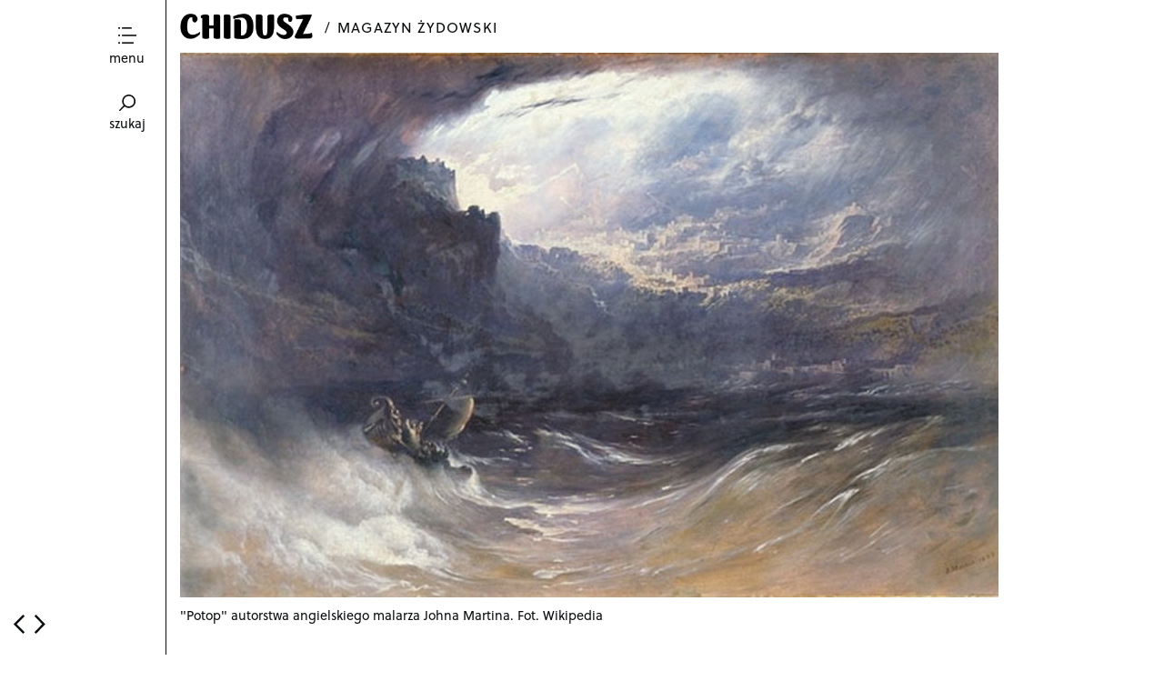

--- FILE ---
content_type: text/html; charset=UTF-8
request_url: https://chidusz.com/rabin-jonathan-sacks-parsza-noach-na-obraz-boga/
body_size: 11267
content:
<!DOCTYPE html>
<!--[if lte IE 9]>    <html class="no-js IE9 IE" lang="pl-PL"> <![endif]-->
<!--[if gt IE 9]><!--> <html class="no-js" lang="pl-PL"> <!--<![endif]-->

<head>
	<meta charset="UTF-8">
	<meta name="viewport" content="width=device-width, initial-scale=1">
	<link rel="profile" href="http://gmpg.org/xfn/11">
	<meta http-equiv="X-UA-Compatible" content="IE=edge" />

	<title>Na obraz Boga [Parsza Noach] | Chidusz</title>

	<meta name='robots' content='max-image-preview:large' />
	<script type="text/javascript">
		/* <![CDATA[ */
		document.documentElement.className = document.documentElement.className.replace(new RegExp('(^|\\s)no-js(\\s|$)'), '$1js$2');
		/* ]]> */
	</script>
		<style type="text/css">
		.js .site-title {
			visibility: hidden;
		}
	</style>
	<link rel="dns-prefetch" href="//use.typekit.net">
	<link rel='dns-prefetch' href='//s.w.org' />
<link rel="alternate" type="application/rss+xml" title="Chidusz &raquo; Kanał z wpisami" href="https://chidusz.com/feed/" />
<link rel="alternate" type="application/rss+xml" title="Chidusz &raquo; Kanał z komentarzami" href="https://chidusz.com/comments/feed/" />
<script type='text/javascript' src='https://chidusz.com/wp-content/plugins/jquery-manager/assets/js/jquery-3.5.1.min.js' id='jquery-core-js'></script>
<script type='text/javascript' id='glyphs-font-loader-js-extra'>
/* <![CDATA[ */
var OxfordFontKit = "vbm1qsb";
/* ]]> */
</script>
<script type='text/javascript' src='https://chidusz.com/wp-content/themes/oxford/js/glyphs-font-loader.min.js?ver=1.0.9' id='glyphs-font-loader-js'></script>
		<!-- This site uses the Google Analytics by ExactMetrics plugin v7.9.1 - Using Analytics tracking - https://www.exactmetrics.com/ -->
		<!-- Note: ExactMetrics is not currently configured on this site. The site owner needs to authenticate with Google Analytics in the ExactMetrics settings panel. -->
					<!-- No UA code set -->
				<!-- / Google Analytics by ExactMetrics -->
		<script type="text/javascript">
window._wpemojiSettings = {"baseUrl":"https:\/\/s.w.org\/images\/core\/emoji\/14.0.0\/72x72\/","ext":".png","svgUrl":"https:\/\/s.w.org\/images\/core\/emoji\/14.0.0\/svg\/","svgExt":".svg","source":{"concatemoji":"https:\/\/chidusz.com\/wp-includes\/js\/wp-emoji-release.min.js?ver=6.0.3"}};
/*! This file is auto-generated */
!function(e,a,t){var n,r,o,i=a.createElement("canvas"),p=i.getContext&&i.getContext("2d");function s(e,t){var a=String.fromCharCode,e=(p.clearRect(0,0,i.width,i.height),p.fillText(a.apply(this,e),0,0),i.toDataURL());return p.clearRect(0,0,i.width,i.height),p.fillText(a.apply(this,t),0,0),e===i.toDataURL()}function c(e){var t=a.createElement("script");t.src=e,t.defer=t.type="text/javascript",a.getElementsByTagName("head")[0].appendChild(t)}for(o=Array("flag","emoji"),t.supports={everything:!0,everythingExceptFlag:!0},r=0;r<o.length;r++)t.supports[o[r]]=function(e){if(!p||!p.fillText)return!1;switch(p.textBaseline="top",p.font="600 32px Arial",e){case"flag":return s([127987,65039,8205,9895,65039],[127987,65039,8203,9895,65039])?!1:!s([55356,56826,55356,56819],[55356,56826,8203,55356,56819])&&!s([55356,57332,56128,56423,56128,56418,56128,56421,56128,56430,56128,56423,56128,56447],[55356,57332,8203,56128,56423,8203,56128,56418,8203,56128,56421,8203,56128,56430,8203,56128,56423,8203,56128,56447]);case"emoji":return!s([129777,127995,8205,129778,127999],[129777,127995,8203,129778,127999])}return!1}(o[r]),t.supports.everything=t.supports.everything&&t.supports[o[r]],"flag"!==o[r]&&(t.supports.everythingExceptFlag=t.supports.everythingExceptFlag&&t.supports[o[r]]);t.supports.everythingExceptFlag=t.supports.everythingExceptFlag&&!t.supports.flag,t.DOMReady=!1,t.readyCallback=function(){t.DOMReady=!0},t.supports.everything||(n=function(){t.readyCallback()},a.addEventListener?(a.addEventListener("DOMContentLoaded",n,!1),e.addEventListener("load",n,!1)):(e.attachEvent("onload",n),a.attachEvent("onreadystatechange",function(){"complete"===a.readyState&&t.readyCallback()})),(e=t.source||{}).concatemoji?c(e.concatemoji):e.wpemoji&&e.twemoji&&(c(e.twemoji),c(e.wpemoji)))}(window,document,window._wpemojiSettings);
</script>
<style type="text/css">
img.wp-smiley,
img.emoji {
	display: inline !important;
	border: none !important;
	box-shadow: none !important;
	height: 1em !important;
	width: 1em !important;
	margin: 0 0.07em !important;
	vertical-align: -0.1em !important;
	background: none !important;
	padding: 0 !important;
}
</style>
	<link rel='stylesheet' id='simple_tooltips_style-css'  href='https://chidusz.com/wp-content/plugins/simple-tooltips/zebra_tooltips.css?ver=6.0.3' type='text/css' media='all' />
<link rel='stylesheet' id='wp-block-library-css'  href='https://chidusz.com/wp-includes/css/dist/block-library/style.min.css?ver=6.0.3' type='text/css' media='all' />
<style id='wp-block-library-inline-css' type='text/css'>
.has-text-align-justify{text-align:justify;}
</style>
<link rel='stylesheet' id='mediaelement-css'  href='https://chidusz.com/wp-includes/js/mediaelement/mediaelementplayer-legacy.min.css?ver=4.2.16' type='text/css' media='all' />
<link rel='stylesheet' id='wp-mediaelement-css'  href='https://chidusz.com/wp-includes/js/mediaelement/wp-mediaelement.min.css?ver=6.0.3' type='text/css' media='all' />
<style id='global-styles-inline-css' type='text/css'>
body{--wp--preset--color--black: #000000;--wp--preset--color--cyan-bluish-gray: #abb8c3;--wp--preset--color--white: #ffffff;--wp--preset--color--pale-pink: #f78da7;--wp--preset--color--vivid-red: #cf2e2e;--wp--preset--color--luminous-vivid-orange: #ff6900;--wp--preset--color--luminous-vivid-amber: #fcb900;--wp--preset--color--light-green-cyan: #7bdcb5;--wp--preset--color--vivid-green-cyan: #00d084;--wp--preset--color--pale-cyan-blue: #8ed1fc;--wp--preset--color--vivid-cyan-blue: #0693e3;--wp--preset--color--vivid-purple: #9b51e0;--wp--preset--gradient--vivid-cyan-blue-to-vivid-purple: linear-gradient(135deg,rgba(6,147,227,1) 0%,rgb(155,81,224) 100%);--wp--preset--gradient--light-green-cyan-to-vivid-green-cyan: linear-gradient(135deg,rgb(122,220,180) 0%,rgb(0,208,130) 100%);--wp--preset--gradient--luminous-vivid-amber-to-luminous-vivid-orange: linear-gradient(135deg,rgba(252,185,0,1) 0%,rgba(255,105,0,1) 100%);--wp--preset--gradient--luminous-vivid-orange-to-vivid-red: linear-gradient(135deg,rgba(255,105,0,1) 0%,rgb(207,46,46) 100%);--wp--preset--gradient--very-light-gray-to-cyan-bluish-gray: linear-gradient(135deg,rgb(238,238,238) 0%,rgb(169,184,195) 100%);--wp--preset--gradient--cool-to-warm-spectrum: linear-gradient(135deg,rgb(74,234,220) 0%,rgb(151,120,209) 20%,rgb(207,42,186) 40%,rgb(238,44,130) 60%,rgb(251,105,98) 80%,rgb(254,248,76) 100%);--wp--preset--gradient--blush-light-purple: linear-gradient(135deg,rgb(255,206,236) 0%,rgb(152,150,240) 100%);--wp--preset--gradient--blush-bordeaux: linear-gradient(135deg,rgb(254,205,165) 0%,rgb(254,45,45) 50%,rgb(107,0,62) 100%);--wp--preset--gradient--luminous-dusk: linear-gradient(135deg,rgb(255,203,112) 0%,rgb(199,81,192) 50%,rgb(65,88,208) 100%);--wp--preset--gradient--pale-ocean: linear-gradient(135deg,rgb(255,245,203) 0%,rgb(182,227,212) 50%,rgb(51,167,181) 100%);--wp--preset--gradient--electric-grass: linear-gradient(135deg,rgb(202,248,128) 0%,rgb(113,206,126) 100%);--wp--preset--gradient--midnight: linear-gradient(135deg,rgb(2,3,129) 0%,rgb(40,116,252) 100%);--wp--preset--duotone--dark-grayscale: url('#wp-duotone-dark-grayscale');--wp--preset--duotone--grayscale: url('#wp-duotone-grayscale');--wp--preset--duotone--purple-yellow: url('#wp-duotone-purple-yellow');--wp--preset--duotone--blue-red: url('#wp-duotone-blue-red');--wp--preset--duotone--midnight: url('#wp-duotone-midnight');--wp--preset--duotone--magenta-yellow: url('#wp-duotone-magenta-yellow');--wp--preset--duotone--purple-green: url('#wp-duotone-purple-green');--wp--preset--duotone--blue-orange: url('#wp-duotone-blue-orange');--wp--preset--font-size--small: 13px;--wp--preset--font-size--medium: 20px;--wp--preset--font-size--large: 36px;--wp--preset--font-size--x-large: 42px;}.has-black-color{color: var(--wp--preset--color--black) !important;}.has-cyan-bluish-gray-color{color: var(--wp--preset--color--cyan-bluish-gray) !important;}.has-white-color{color: var(--wp--preset--color--white) !important;}.has-pale-pink-color{color: var(--wp--preset--color--pale-pink) !important;}.has-vivid-red-color{color: var(--wp--preset--color--vivid-red) !important;}.has-luminous-vivid-orange-color{color: var(--wp--preset--color--luminous-vivid-orange) !important;}.has-luminous-vivid-amber-color{color: var(--wp--preset--color--luminous-vivid-amber) !important;}.has-light-green-cyan-color{color: var(--wp--preset--color--light-green-cyan) !important;}.has-vivid-green-cyan-color{color: var(--wp--preset--color--vivid-green-cyan) !important;}.has-pale-cyan-blue-color{color: var(--wp--preset--color--pale-cyan-blue) !important;}.has-vivid-cyan-blue-color{color: var(--wp--preset--color--vivid-cyan-blue) !important;}.has-vivid-purple-color{color: var(--wp--preset--color--vivid-purple) !important;}.has-black-background-color{background-color: var(--wp--preset--color--black) !important;}.has-cyan-bluish-gray-background-color{background-color: var(--wp--preset--color--cyan-bluish-gray) !important;}.has-white-background-color{background-color: var(--wp--preset--color--white) !important;}.has-pale-pink-background-color{background-color: var(--wp--preset--color--pale-pink) !important;}.has-vivid-red-background-color{background-color: var(--wp--preset--color--vivid-red) !important;}.has-luminous-vivid-orange-background-color{background-color: var(--wp--preset--color--luminous-vivid-orange) !important;}.has-luminous-vivid-amber-background-color{background-color: var(--wp--preset--color--luminous-vivid-amber) !important;}.has-light-green-cyan-background-color{background-color: var(--wp--preset--color--light-green-cyan) !important;}.has-vivid-green-cyan-background-color{background-color: var(--wp--preset--color--vivid-green-cyan) !important;}.has-pale-cyan-blue-background-color{background-color: var(--wp--preset--color--pale-cyan-blue) !important;}.has-vivid-cyan-blue-background-color{background-color: var(--wp--preset--color--vivid-cyan-blue) !important;}.has-vivid-purple-background-color{background-color: var(--wp--preset--color--vivid-purple) !important;}.has-black-border-color{border-color: var(--wp--preset--color--black) !important;}.has-cyan-bluish-gray-border-color{border-color: var(--wp--preset--color--cyan-bluish-gray) !important;}.has-white-border-color{border-color: var(--wp--preset--color--white) !important;}.has-pale-pink-border-color{border-color: var(--wp--preset--color--pale-pink) !important;}.has-vivid-red-border-color{border-color: var(--wp--preset--color--vivid-red) !important;}.has-luminous-vivid-orange-border-color{border-color: var(--wp--preset--color--luminous-vivid-orange) !important;}.has-luminous-vivid-amber-border-color{border-color: var(--wp--preset--color--luminous-vivid-amber) !important;}.has-light-green-cyan-border-color{border-color: var(--wp--preset--color--light-green-cyan) !important;}.has-vivid-green-cyan-border-color{border-color: var(--wp--preset--color--vivid-green-cyan) !important;}.has-pale-cyan-blue-border-color{border-color: var(--wp--preset--color--pale-cyan-blue) !important;}.has-vivid-cyan-blue-border-color{border-color: var(--wp--preset--color--vivid-cyan-blue) !important;}.has-vivid-purple-border-color{border-color: var(--wp--preset--color--vivid-purple) !important;}.has-vivid-cyan-blue-to-vivid-purple-gradient-background{background: var(--wp--preset--gradient--vivid-cyan-blue-to-vivid-purple) !important;}.has-light-green-cyan-to-vivid-green-cyan-gradient-background{background: var(--wp--preset--gradient--light-green-cyan-to-vivid-green-cyan) !important;}.has-luminous-vivid-amber-to-luminous-vivid-orange-gradient-background{background: var(--wp--preset--gradient--luminous-vivid-amber-to-luminous-vivid-orange) !important;}.has-luminous-vivid-orange-to-vivid-red-gradient-background{background: var(--wp--preset--gradient--luminous-vivid-orange-to-vivid-red) !important;}.has-very-light-gray-to-cyan-bluish-gray-gradient-background{background: var(--wp--preset--gradient--very-light-gray-to-cyan-bluish-gray) !important;}.has-cool-to-warm-spectrum-gradient-background{background: var(--wp--preset--gradient--cool-to-warm-spectrum) !important;}.has-blush-light-purple-gradient-background{background: var(--wp--preset--gradient--blush-light-purple) !important;}.has-blush-bordeaux-gradient-background{background: var(--wp--preset--gradient--blush-bordeaux) !important;}.has-luminous-dusk-gradient-background{background: var(--wp--preset--gradient--luminous-dusk) !important;}.has-pale-ocean-gradient-background{background: var(--wp--preset--gradient--pale-ocean) !important;}.has-electric-grass-gradient-background{background: var(--wp--preset--gradient--electric-grass) !important;}.has-midnight-gradient-background{background: var(--wp--preset--gradient--midnight) !important;}.has-small-font-size{font-size: var(--wp--preset--font-size--small) !important;}.has-medium-font-size{font-size: var(--wp--preset--font-size--medium) !important;}.has-large-font-size{font-size: var(--wp--preset--font-size--large) !important;}.has-x-large-font-size{font-size: var(--wp--preset--font-size--x-large) !important;}
</style>
<link rel='stylesheet' id='wp-glossary-css-css'  href='https://chidusz.com/wp-content/plugins/wp-glossary/css/wp-glossary.css?ver=6.0.3' type='text/css' media='all' />
<link rel='stylesheet' id='wp-glossary-qtip-css-css'  href='https://chidusz.com/wp-content/plugins/wp-glossary/ext/jquery.qtip.css?ver=6.0.3' type='text/css' media='all' />
<link rel='stylesheet' id='mc4wp-form-basic-css'  href='https://chidusz.com/wp-content/plugins/mailchimp-for-wp/assets/css/form-basic.css?ver=4.8.10' type='text/css' media='all' />
<link rel='stylesheet' id='oxford-style-css'  href='https://chidusz.com/wp-content/themes/oxford/style.css?ver=1.0.9' type='text/css' media='all' />
<link rel='stylesheet' id='oxford-print-style-css'  href='https://chidusz.com/wp-content/themes/oxford/css/print.css?ver=1.0.9' type='text/css' media='print' />
<link rel='stylesheet' id='photonic-slider-css'  href='https://chidusz.com/wp-content/plugins/photonic/include/ext/splide/splide.min.css?ver=20221026-181048' type='text/css' media='all' />
<link rel='stylesheet' id='photonic-lightbox-css'  href='https://chidusz.com/wp-content/plugins/photonic/include/ext/baguettebox/baguettebox.min.css?ver=20221026-180948' type='text/css' media='all' />
<link rel='stylesheet' id='photonic-css'  href='https://chidusz.com/wp-content/plugins/photonic/include/css/front-end/core/photonic.min.css?ver=20221026-180816' type='text/css' media='all' />
<style id='photonic-inline-css' type='text/css'>
/* Dynamically generated CSS */
.photonic-panel { background:  rgb(17,17,17)  !important;

	border-top: none;
	border-right: none;
	border-bottom: none;
	border-left: none;
 }
.photonic-flickr-stream .photonic-pad-photosets { margin: 10px; }
.photonic-flickr-stream .photonic-pad-galleries { margin: 10px; }
.photonic-flickr-stream .photonic-pad-photos { padding: 5px 10px; }
.photonic-google-stream .photonic-pad-photos { padding: 5px 10px; }
.photonic-zenfolio-stream .photonic-pad-photos { padding: 5px 10px; }
.photonic-zenfolio-stream .photonic-pad-photosets { margin: 5px 10px; }
.photonic-smug-stream .photonic-pad-albums { margin: 10px; }
.photonic-smug-stream .photonic-pad-photos { padding: 5px 10px; }
.photonic-random-layout .photonic-thumb { padding: 2px}
.photonic-masonry-layout .photonic-thumb { padding: 2px}
.photonic-mosaic-layout .photonic-thumb { padding: 2px}

</style>
<link rel='stylesheet' id='cyclone-template-style-dark-0-css'  href='https://chidusz.com/wp-content/plugins/cyclone-slider-2/templates/dark/style.css?ver=3.2.0' type='text/css' media='all' />
<link rel='stylesheet' id='cyclone-template-style-default-0-css'  href='https://chidusz.com/wp-content/plugins/cyclone-slider-2/templates/default/style.css?ver=3.2.0' type='text/css' media='all' />
<link rel='stylesheet' id='cyclone-template-style-standard-0-css'  href='https://chidusz.com/wp-content/plugins/cyclone-slider-2/templates/standard/style.css?ver=3.2.0' type='text/css' media='all' />
<link rel='stylesheet' id='cyclone-template-style-thumbnails-0-css'  href='https://chidusz.com/wp-content/plugins/cyclone-slider-2/templates/thumbnails/style.css?ver=3.2.0' type='text/css' media='all' />
<link rel='stylesheet' id='abcffs-css-slides-css'  href='https://chidusz.com/wp-content/plugins/fullscreen-slides/templates/abcf-slides-02-min.css?ver=1.0.5' type='text/css' media='all' />
<link rel='stylesheet' id='jetpack_css-css'  href='https://chidusz.com/wp-content/plugins/jetpack/css/jetpack.css?ver=11.4' type='text/css' media='all' />
<script type='text/javascript' src='https://chidusz.com/wp-content/plugins/jquery-manager/assets/js/jquery-migrate-3.3.0.min.js' id='jquery-migrate-js'></script>
<script type='text/javascript' src='https://chidusz.com/wp-content/themes/oxford/js/lib/spin/spin.min.js?ver=1.3' id='spin-js'></script>
<script type='text/javascript' src='https://chidusz.com/wp-content/themes/oxford/js/lib/spin/jquery.spin.min.js?ver=1.3' id='jquery.spin-js'></script>
<link rel="https://api.w.org/" href="https://chidusz.com/wp-json/" /><link rel="alternate" type="application/json" href="https://chidusz.com/wp-json/wp/v2/posts/6267" /><link rel="EditURI" type="application/rsd+xml" title="RSD" href="https://chidusz.com/xmlrpc.php?rsd" />
<link rel="wlwmanifest" type="application/wlwmanifest+xml" href="https://chidusz.com/wp-includes/wlwmanifest.xml" /> 
<meta name="generator" content="WordPress 6.0.3" />
<link rel="canonical" href="https://chidusz.com/rabin-jonathan-sacks-parsza-noach-na-obraz-boga/" />
<link rel='shortlink' href='https://chidusz.com/?p=6267' />
<link rel="alternate" type="application/json+oembed" href="https://chidusz.com/wp-json/oembed/1.0/embed?url=https%3A%2F%2Fchidusz.com%2Frabin-jonathan-sacks-parsza-noach-na-obraz-boga%2F" />
<link rel="alternate" type="text/xml+oembed" href="https://chidusz.com/wp-json/oembed/1.0/embed?url=https%3A%2F%2Fchidusz.com%2Frabin-jonathan-sacks-parsza-noach-na-obraz-boga%2F&#038;format=xml" />
<style>img#wpstats{display:none}</style>
	
<!-- Oxford custom colors -->
<style type="text/css">
</style>

			<!-- Oxford custom logo styles -->
			<style type="text/css" media="all">
									.custom-logo {
					background-image: url("https://chidusz.com/wp-content/uploads/2014/10/CHIDUSZ-logo-X4-1.png");
					width: 900px;
				}
				.custom-logo a {
					padding-bottom: 19%;
				}
			</style>
				<style type="text/css" id="wp-custom-css">
			.site-description {
	margin-bottom: 20px;
}		</style>
		
</head>

<body class="post-template-default single single-post postid-6267 single-format-standard wp-custom-logo single-column">
<div id="content-wrapper">
<div id="content" class="site-content">
<div id="page" class="hfeed site">
	<header id="masthead" class="site-header" role="banner">
		<a id="site-navigation-toggle" class="nav-symbol" title="Toggle menu">
			<span>menu</span>
		</a>
		<a id="search-site" class="nav-symbol" title="Toggle search">
			<span>szukaj</span>
		</a>

		<div id="search-site-form">
			
<form role="search" method="get" class="search-form" action="https://chidusz.com/">
	<label>
		<input class="search-field" placeholder="szukaj&hellip;" value="" name="s">
	</label>
</form>		</div>

		<nav id="site-navigation" class="main-navigation" role="navigation">
			<a class="skip-link screen-reader-text" href="#content">Skip to content</a>

			<div class="menu-menu-gorne-container"><ul id="menu-menu-gorne" class="menu"><li id="menu-item-9767" class="menu-item menu-item-type-taxonomy menu-item-object-category menu-item-9767"><a href="https://chidusz.com/category/in-english/">english</a></li>
<li id="menu-item-8042" class="menu-item menu-item-type-taxonomy menu-item-object-category menu-item-8042"><a href="https://chidusz.com/category/%d1%80%d1%83%d1%81%d1%81%d0%ba%d0%b8%d0%b9/">русский</a></li>
<li id="menu-item-10263" class="menu-item menu-item-type-post_type menu-item-object-page menu-item-10263"><a href="https://chidusz.com/prenumerata/">zakup wydań archiwalnych</a></li>
<li id="menu-item-9771" class="menu-item menu-item-type-taxonomy menu-item-object-category menu-item-9771"><a href="https://chidusz.com/category/chidusz/">magazyn</a></li>
<li id="menu-item-8633" class="menu-item menu-item-type-post_type menu-item-object-page menu-item-8633"><a href="https://chidusz.com/fundacja-zydowska/">fundacja</a></li>
<li id="menu-item-4819" class="menu-item menu-item-type-post_type menu-item-object-post menu-item-4819"><a href="https://chidusz.com/biblioteki/">bezpłatnie dla instytucji</a></li>
<li id="menu-item-7357" class="menu-item menu-item-type-post_type menu-item-object-post menu-item-7357"><a href="https://chidusz.com/polityka-prywatnosci/">RODO</a></li>
</ul></div>		</nav>

		<div class="site-branding">
						<h1 id="site-title" class="site-title custom-logo small-title">
				<a href="https://chidusz.com/" rel="home">Chidusz</a>			</h1>
					</div>

							<h2 class="site-description">magazyn żydowski</h2>
				
		<div id="fb-root"></div>
<script>(function(d, s, id) {
  var js, fjs = d.getElementsByTagName(s)[0];
  if (d.getElementById(id)) return;
  js = d.createElement(s); js.id = id;
  js.src = "//connect.facebook.net/en_US/sdk.js#xfbml=1&version=v2.0";
  fjs.parentNode.insertBefore(js, fjs);
}(document, 'script', 'facebook-jssdk'));</script>

	</header>

	<div class="selected-images"><img width="900" height="599" src="https://chidusz.com/wp-content/uploads/2017/10/potop_strona.jpg" class="selected-images-only" alt="" loading="lazy" /><span class="selected-images-caption">"Potop" autorstwa angielskiego malarza Johna Martina. Fot. Wikipedia</span></div>
	<main id="main" class="site-main content-area" role="main">
		
<article id="post-6267" class="has-featured-image single-column  post-6267 post type-post status-publish format-standard has-post-thumbnail hentry category-judaizm category-komentarze-do-biblii">
	<div class="entry-content">
		<div class="fb-share-button" data-href="https://chidusz.com/rabin-jonathan-sacks-parsza-noach-na-obraz-boga/ " data-width="300" ></div>
		<header class="entry-header">
		    
			
<h1 class="entry-title">
			Na obraz Boga [Parsza Noach]	</h1>			
							<p class="entry-author-byline">
					<a class="vcard" href="https://chidusz.com/author/rabin-jonathan-sacks/">Rabin Jonathan Sacks</a> 
				</p> 
				
						
		</header>

		<p><span class="run-in"><strong>noach– 21 października 2017/ 1 cheszwan 5778</strong></span></p>
<p>Historia pierwszych ośmiu rozdziałów księgi Be-reszit jest prosta, choć tragiczna. Składają się na nią trzy etapy: stworzenie, zniszczenie i odbudowa. Bóg tworzy porządek, który zostaje zniszczony przez ludzi do tego stopnia, że „skażona była ziemia przed Bogiem i napełniła się ziemia bezprawiem” i „skaziło wszelkie ciało drogę swą na ziemi”. Następnie zsyła potop, który zmiata z powierzchni ziemi wszystko, co żyje, z wyjątkiem Noego, jego rodziny i zwierząt na arce, po czym ziemia wraca do stanu, który opisany jest na samym początku Tory:  „[&#8230;] była zamętem i bezładem, a ciemność nad otchłanią; a duch Boży unosił się nad powierzchnią wód” (Be-reszit 1:2).</p>
<p>Dając obietnicę, że nigdy więcej nie zniszczy życia na ziemi (lecz jednocześnie nie zapewniając, że nie zrobią tego ludzie), Bóg zaczyna od początku. Stawia Noego w miejsce Adama, ojca ludzkości, żeby ten zaczął pisać jej historię od początku. Rozdział dziewiąty księgi Be-reszit jest więc odpowiednikiem pierwszego, z wyjątkiem dwóch znaczących różnic.</p>
<p>Po pierwsze, w obu rozdziałach występują słowa-klucze, które powtarzają się kilkakrotnie. W pierwszym rozdziale tym słowem jest <i>tow </i>(dobry), w dziewiątym – <i>brit </i>(przymierze).</p>
<p>Po drugie, w obu powiedziane jest, że Bóg stworzył człowieka na swoje podobieństwo, ale opisane jest to na dwa, wyraźnie różne sposoby. W rozdziale pierwszym czytamy:</p>
<p>„I rzekł Bóg: ‘Uczyńmy ludzi na obraz Nasz i podług podobieństwa Naszego, a niech panują nad rybami morza, i nad ptactwem nieba, i nad bydłem, i nad wszystką ziemią, i nad wszelkim płazem, który pełza po ziemi! I stworzył Bóg człowieka na obraz Swój, na obraz Boga stworzył go; mężczyznę i niewiastę stworzył ich” (Be-reszit 1:26-27).</p>
<p>W dziewiątym zaś:</p>
<p>„Kto przeleje krew człowieka, przez człowieka krew jego przelaną będzie; bo na obraz Boży stworzył człowieka!” (Be-reszit 9:6).</p>
<p>Różnica jest zasadnicza. Z pierwszego rozdziału dowiadujemy się, że to <i>my </i>stworzeni jesteśmy na Boże podobieństwo, a z dziewiątego, że na Jego obraz stworzony został <i>drugi człowiek</i>. Pierwszy rozdział opowiada o wyższości człowieka nad całym owocem Boskiego stworzenia i o władzy, jaką on posiada; dziewiąty – o nienaruszalności ludzkiego życia i zakazie zabijania, czyli o moralnych ograniczeniach tej władzy, która w żadnym wypadku nie może być użyta, aby pozbawić życia drugą osobę.</p>
<p>Dlatego też słowo-klucz zmienia się z „dobry” na „przymierze”. Nazywając coś dobrym, podajemy tylko opis rzeczy. Mówiąc o przymierzu, wskazujemy na stosunek dwóch rzeczy względem siebie. Przymierze jest rodzajem moralnej więzi między dwiema stronami.</p>
<p>Po potopie zmieniają się stosunki ludzi z Bogiem, który nie wymaga już od nich, aby byli dobrzy, bo rzekomo leży to w ich naturze. Przeciwnie, Bóg wie, że „zamysł serca ludzkiego [jest] zły od młodości jego” (Be-reszit 8:21), mimo że zostaliśmy stworzeni na Jego podobieństwo.</p>
<p>Ale Bóg jest jeden, a ludzi wielu. Pojedynczy człowiek mógłby żyć w zgodzie ze światem, wiemy jednak, że „nie dobrze, aby pozostał człowiek samotnym”. Człowiek to zwierzę społeczne. W momencie, kiedy jeden jest przekonany, że ma boską władzę nad drugim, rodzi się przemoc. Myślenie o sobie w boskich kategoriach jest bardzo niebezpieczne. Jesteśmy tylko ludźmi ze wszystkimi ludzkimi niedoskonałościami.</p>
<p>Dlatego też jednym szybkim posunięciem Bóg zmienia zasady, ucząc Noego (a z nim całą ludzkość), że nie powinien myśleć o sobie samym, ale o drugim człowieku jako o istocie stworzonej na obraz i podobieństwo Boga. Tylko tak możemy, jako gatunek, uchronić się przed przemocą i samozniszczeniem.</p>
<p>Oto kolejna idea, która może odmienić nasze życie. Największym wyzwaniem religii okazuje się możliwość dostrzeżenia boskiego obrazu w każdym człowieku, nawet jeśli nie odpowiada on obrazowi nas samych; nawet jeśli różni nas kolor skóry, status społeczny, kulturowy czy wyznanie.</p>
<p>Częścią ludzkiej natury jest strach przed różniącym się od nas człowiekiem, co było przyczyną przemocy od początku istnienia naszego gatunku. Nieznajomy, obcokrajowiec, inny – prawie zawsze kojarzony jest z zagrożeniem. A co, jeśli tak nie jest? Co, jeśli w rzeczywistości ludzie różni od nas ubogacają nasz świat, wcale mu nie zagrażając?</p>
<p>Jest pewne dziwne błogosławieństwo, które odmawiamy po każdym zjedzonym posiłku lub wypitym napoju, nad którym wcześniej wypowiedzieliśmy <i>Sze-ha-kol</i>. Jego słowa to: „<i>bore nefaszot rabot we-chesronam</i>”, Bóg „stwarza wiele dusz i ich niedostatki”. W dosłownym rozumieniu to błogosławieństwo jest niemalże pozbawione sensu. Dlaczego mielibyśmy sławić Boga za niedostatki?</p>
<p>Jedną ze wspaniałych odpowiedzi na to pytanie (za którą należą się podziękowania Joshui Rowe’owi, od którego po raz pierwszy usłyszałem to piękne wytłumaczenie) byłoby, że nie mając niedostatków, nie potrzebowalibyśmy innych ludzi. Bylibyśmy samotnikami. Ponieważ jednak wszyscy jesteśmy inni i wszyscy mamy wady, potrzebujemy siebie nawzajem. Tylko dzięki koegzystencji możemy uzupełniać swoje braki i czerpać z tego obopólne korzyści*. To właśnie nasza różnorodność sprawia, że jesteśmy istotami społecznymi.</p>
<p>To spostrzeżenie wyrażone zostało w sławnym rabinicznym powiedzeniu: „Monety, które człowiek bije według jednego wzoru, wyglądają tak samo. Bóg ukuł nas według jednego wzoru – na swoje podobieństwo – a mimo to każdy z nas jest inny” (Miszna, Sanhedryn 4:5). Jest to podstawą idei nazwanej przeze mnie „dumą inności” („The Dignity of Difference” to także tytuł jednej z moich książek).</p>
<p>To kolejna idea, mogąca odmienić nasze życie. Następnym razem, gdy spotkamy kogoś całkowicie od nas innego, powinniśmy spojrzeć na to, co nas różni nie w kategoriach zagrożenia, ale raczej ubogacającego daru. Po potopie, a przede wszystkim, aby uniknąć sytuacji, w której „ziemia napełnia się bezprawiem”, Bóg każe nam dostrzegać Swój obraz w drugim człowieku. Adam wiedział, że został stworzony na Boże podobieństwo. Noe i jego potomkowie muszą pamiętać, żeby widzieć obraz Boga w drugim człowieku.</p>
<p class="end-of-article">Wielkim wyzwaniem religii jest próba dostrzeżenia Boskiego pierwiastka w osobie nieznajomego.</p>
<hr />
<p>* Podobna idea towarzyszyła XVIII-wiecznym myślicielom, takim jak na przykład Monteskiusz, w których rozumieniu handel mógł służyć jako alternatywa dla wojen. Między jednym plemieniem spotykającym na swej drodze inne plemię może dojść albo do walki, albo do wymiany dóbr. W pierwszym przypadku oba plemiona ponoszą straty, nawet jeśli jedno wygrywa walkę. W drugim przypadku oba zyskują. To jeden z najważniejszych sposobów, w jaki gospodarka rynkowa przyczyniła się do budowania pokoju, tolerancji i postrzegania różnorodności jako dobrodziejstwa, a nie przekleństwa. Zobacz: A. O. Hirschman, <i>Namiętności i interesy: u intelektualnych źródeł kapitalizmu</i>.</p>
<p>&nbsp;</p>
<p><strong>Tłumaczenie: Jolanta Różyło © CHIDUSZ 2017</strong></p>
<p><img class="aligncenter wp-image-5369" src="https://chidusz.com/wp-content/uploads/2017/03/rabin-jonathan-sacks-chidusz-komentarze-do-tory-paraszat-ha-szawua-rabbi-sacks-torah.png" alt="rabin-jonathan-sacks-chidusz-komentarze-do-tory-paraszat-ha-szawua-rabbi-sacks-torah" width="200" height="200" data-id="5369" /></p>

			</div>

		
		<div class="entry-meta-wrapper">
			
			
<time class="entry-date" datetime="2017-10-20T17:00:54+02:00">
	20.10.2017</time>							 &#8211; <a href="https://chidusz.com/category/judaizm/" rel="category tag">judaizm</a> &#47; <a href="https://chidusz.com/category/komentarze-do-biblii/" rel="category tag">Rabin Jonathan Sacks: komentarze do Tory</a>						</div>
</article>			<nav class="navigation post-navigation" role="navigation">
		<h1 class="screen-reader-text">Post navigation</h1>
		<div class="nav-links">
							<a rel="next" href="https://chidusz.com/rabin-jonathan-sacks-parsza-lech-lecha/" title="nowsze"></a>										<a rel="prev" href="https://chidusz.com/miss-holocaust-michalina-musielak-piekne-stare-ocalale/" title="starsze"></a>					</div><!-- .nav-links -->
	</nav><!-- .navigation -->
					
	</main>


	<div class="clear"></div>

	<section class="footer-widgets has-widgets">
				<div id="footer-widgets-1" class="widget-area" role="complementary">
	<aside id="text-4" class="widget widget_text">			<div class="textwidget"><a href="https://chidusz.com/category/chidusz/"><IMG SRC="https://chidusz.com/wp-content/uploads/2023/11/chidusz-bogdan-wojdowski-judaizm-jako-los-chleb-rzucony-umarlym.png" width="240"></a></br></br>
<p style="font-size:9.3pt; margin-top: 2px;" align=justify><br/>© 2024 by Chidusz. Wszystkie prawa zastrzeżone.</p></div>
		</aside></div><div id="footer-widgets-2" class="widget-area" role="complementary">
	<aside id="text-6" class="widget widget_text"><h4 class="widget-title">Zawieszenie działalności wydawniczej</h4>			<div class="textwidget"></br></br>
Departament Wyznań Religijnych oraz Mniejszości Narodowych i Etnicznych (MSWiA) po kilku latach pomniejszania dotacji dla „Chiduszu", ostatecznie odmówił finansowania naszego czasopisma. Z kolei Ministerstwo Kultury i Dziedzictwa Narodowego nigdy nie przyznało nam dotacji w programie Czasopisma. Decyzje urzędników doprowadziły do zawieszenia działalności „Chiduszu". </div>
		</aside><aside id="nav_menu-2" class="widget widget_nav_menu"><h4 class="widget-title">&nbsp;</h4></aside><aside id="text-5" class="widget widget_text">			<div class="textwidget">
</div>
		</aside></div><div id="footer-widgets-3" class="widget-area" role="complementary">
	<aside id="text-3" class="widget widget_text"><h4 class="widget-title">Kup „Chidusz&#8221;</h4>			<div class="textwidget"><p>Na chwilę obecną „Chidusz&#8221; dostępny jest <a href="https://chidusz.com/prenumerata"><b><u>jedynie bezpośrednio w naszej fundacji</u></b></a> oraz na <a href="https://www.publio.pl/fundacja-zydowska-chidusz,w6246,chidusz,eq176000.html"><b>publio.pl</b></a></p>
</div>
		</aside><aside id="text-7" class="widget widget_text">			<div class="textwidget"></div>
		</aside></div>	</section>

	<div class="clear"></div>

	<footer id="colophon" class="site-footer" role="contentinfo">
				


				
	</footer>
</div>

</div>
</div>
	<!--[if IE 9]>
	<script type="text/javascript" src="https://chidusz.com/wp-content/themes/oxford/js/lib/ie9-polyfills/ie9-polyfills.min.js"></script>
	<![endif]-->
<script type='text/javascript' src='https://chidusz.com/wp-content/plugins/simple-tooltips/zebra_tooltips.js?ver=6.0.3' id='simple_tooltips_base-js'></script>
<script type='text/javascript' src='https://chidusz.com/wp-includes/js/underscore.min.js?ver=1.13.3' id='underscore-js'></script>
<script type='text/javascript' src='https://chidusz.com/wp-content/themes/oxford/js/lib/bigtext/bigtext.min.js?ver=1.0.9' id='oxford-bigtext-js'></script>
<script type='text/javascript' id='oxford-fitvids-js-extra'>
/* <![CDATA[ */
var OxfordFitvidsCustomSelectors = {"customSelector":"iframe[src*='www.viddler.com'],iframe[src*='money.cnn.com'],iframe[src*='www.educreations.com'],iframe[src*='\/\/blip.tv'],iframe[src*='\/\/embed.ted.com'],iframe[src*='\/\/www.hulu.com']"};
/* ]]> */
</script>
<script type='text/javascript' src='https://chidusz.com/wp-content/themes/oxford/js/lib/fitvids/jquery.fitvids.min.js?ver=1.1' id='oxford-fitvids-js'></script>
<script type='text/javascript' src='https://chidusz.com/wp-includes/js/jquery/ui/effect.min.js?ver=1.13.1' id='jquery-effects-core-js'></script>
<script type='text/javascript' src='https://chidusz.com/wp-includes/js/jquery/ui/effect-blind.min.js?ver=1.13.1' id='jquery-effects-blind-js'></script>
<script type='text/javascript' src='https://chidusz.com/wp-content/themes/oxford/js/theme.min.js?ver=1.0.9' id='oxford-theme-js'></script>
<script type='text/javascript' src='https://chidusz.com/wp-content/plugins/cyclone-slider-2/libs/cycle2/jquery.cycle2.min.js?ver=3.2.0' id='jquery-cycle2-js'></script>
<script type='text/javascript' src='https://chidusz.com/wp-content/plugins/cyclone-slider-2/libs/cycle2/jquery.cycle2.carousel.min.js?ver=3.2.0' id='jquery-cycle2-carousel-js'></script>
<script type='text/javascript' src='https://chidusz.com/wp-content/plugins/cyclone-slider-2/libs/cycle2/jquery.cycle2.swipe.min.js?ver=3.2.0' id='jquery-cycle2-swipe-js'></script>
<script type='text/javascript' src='https://chidusz.com/wp-content/plugins/cyclone-slider-2/libs/cycle2/jquery.cycle2.tile.min.js?ver=3.2.0' id='jquery-cycle2-tile-js'></script>
<script type='text/javascript' src='https://chidusz.com/wp-content/plugins/cyclone-slider-2/libs/cycle2/jquery.cycle2.video.min.js?ver=3.2.0' id='jquery-cycle2-video-js'></script>
<script type='text/javascript' src='https://chidusz.com/wp-content/plugins/cyclone-slider-2/templates/dark/script.js?ver=3.2.0' id='cyclone-template-script-dark-0-js'></script>
<script type='text/javascript' src='https://chidusz.com/wp-content/plugins/cyclone-slider-2/templates/thumbnails/script.js?ver=3.2.0' id='cyclone-template-script-thumbnails-0-js'></script>
<script type='text/javascript' src='https://chidusz.com/wp-content/plugins/cyclone-slider-2/libs/vimeo-player-js/player.js?ver=3.2.0' id='vimeo-player-js-js'></script>
<script type='text/javascript' src='https://chidusz.com/wp-content/plugins/cyclone-slider-2/js/client.js?ver=3.2.0' id='cyclone-client-js'></script>
                			            
                <script type="text/javascript">
                    jQuery(function() {
                                                
                        jQuery(".tooltips img").closest(".tooltips").css("display", "inline-block");
                    
                        new jQuery.Zebra_Tooltips(jQuery('.tooltips').not('.custom_m_bubble'), {
                            'background_color':     '#000000',
                            'color':				'#ffffff',
                            'max_width':  250,
                            'opacity':    0.95, 
                            'position':    'center'
                        });
                        
                                            
                    });
                </script>        
		<script src='https://stats.wp.com/e-202605.js' defer></script>
<script>
	_stq = window._stq || [];
	_stq.push([ 'view', {v:'ext',j:'1:11.4',blog:'211838275',post:'6267',tz:'1',srv:'chidusz.com'} ]);
	_stq.push([ 'clickTrackerInit', '211838275', '6267' ]);
</script>

</body>
</html>

--- FILE ---
content_type: application/javascript
request_url: https://chidusz.com/wp-content/themes/oxford/js/glyphs-font-loader.min.js?ver=1.0.9
body_size: 504
content:
!function(a){"undefined"==typeof OxfordFontKit&&(OxfordFontKit=!1);var b,c=function(a){"undefined"!=typeof a&&console.warn(a),jQuery(document).trigger("oxford:fonts-loaded").on("oxford:title-init",function(){jQuery(document).trigger("oxford:fonts-loaded")})},d={kitId:OxfordFontKit,scriptTimeout:3e3,active:function(){c()},inactive:function(){c("Unable to load fonts.")}},e=a.documentElement,f=setTimeout(function(){e.className=e.className.replace(/\bwf-loading\b/g,"")+" wf-inactive"},d.scriptTimeout),g=a.createElement("script"),h=!1,i=a.getElementsByTagName("script")[0];return!1===OxfordFontKit?void c("No font kit."):(e.className+=" wf-loading",g.src="//use.typekit.net/"+d.kitId+".js",g.async=!0,g.onload=g.onreadystatechange=function(){if(b=this.readyState,!(h||b&&"complete"!==b&&"loaded"!==b)){h=!0,clearTimeout(f);try{Typekit.load(d)}catch(a){c(a)}}},void i.parentNode.insertBefore(g,i))}(document);

--- FILE ---
content_type: image/svg+xml
request_url: https://chidusz.com/wp-content/themes/oxford/images/hr.svg
body_size: 547
content:
<svg version="1.1" id="Layer_1" xmlns="http://www.w3.org/2000/svg" xmlns:xlink="http://www.w3.org/1999/xlink" x="0px" y="0px" width="96.707px" height="7.414px" viewBox="0 0 96.707 7.414" enable-background="new 0 0 96.707 7.414" xml:space="preserve"><polyline fill="none" stroke="#0B0E10" stroke-miterlimit="10" points="96.354,6.707 90.354,0.707 84.354,6.707 78.354,0.707 72.354,6.707 66.354,0.707 60.354,6.707 54.354,0.707 48.354,6.707 42.354,0.707 36.354,6.707 30.354,0.707 24.354,6.707 18.354,0.707 12.354,6.707 6.354,0.707 0.354,6.707 "/></svg>

--- FILE ---
content_type: application/javascript
request_url: https://chidusz.com/wp-content/themes/oxford/js/lib/spin/jquery.spin.min.js?ver=1.3
body_size: 596
content:
!function(a){if("object"==typeof exports)a(require("jquery"),require("spin"));else if("function"==typeof define&&define.amd)define(["jquery","spin"],a);else{if(!window.Spinner)throw new Error("Spin.js not present");a(window.jQuery,window.Spinner)}}(function(a,b){a.fn.spin=function(c,d){return this.each(function(){var e=a(this),f=e.data();if(f.spinner&&(f.spinner.stop(),delete f.spinner),c!==!1){if(c=a.extend({color:d||e.css("color")},a.fn.spin.presets[c]||c),"undefined"!=typeof c.right&&"undefined"!=typeof c.length&&"undefined"!=typeof c.width&&"undefined"!=typeof c.radius){var g=e.css("padding-left");g="undefined"==typeof g?0:parseInt(g,10),c.left=e.outerWidth()-2*(c.length+c.width+c.radius)-g-c.right,delete c.right}f.spinner=new b(c).spin(this)}})},a.fn.spin.presets={tiny:{lines:8,length:2,width:2,radius:3},small:{lines:8,length:4,width:3,radius:5},large:{lines:10,length:8,width:4,radius:8}}}),function(a){a.fn.spin.presets.wp={trail:60,speed:1.3},a.fn.spin.presets.small=a.extend({lines:8,length:2,width:2,radius:3},a.fn.spin.presets.wp),a.fn.spin.presets.medium=a.extend({lines:8,length:4,width:3,radius:5},a.fn.spin.presets.wp),a.fn.spin.presets.large=a.extend({lines:10,length:6,width:4,radius:7},a.fn.spin.presets.wp),a.fn.spin.presets["small-left"]=a.extend({left:5},a.fn.spin.presets.small),a.fn.spin.presets["small-right"]=a.extend({right:5},a.fn.spin.presets.small),a.fn.spin.presets["medium-left"]=a.extend({left:5},a.fn.spin.presets.medium),a.fn.spin.presets["medium-right"]=a.extend({right:5},a.fn.spin.presets.medium),a.fn.spin.presets["large-left"]=a.extend({left:5},a.fn.spin.presets.large),a.fn.spin.presets["large-right"]=a.extend({right:5},a.fn.spin.presets.large)}(jQuery);